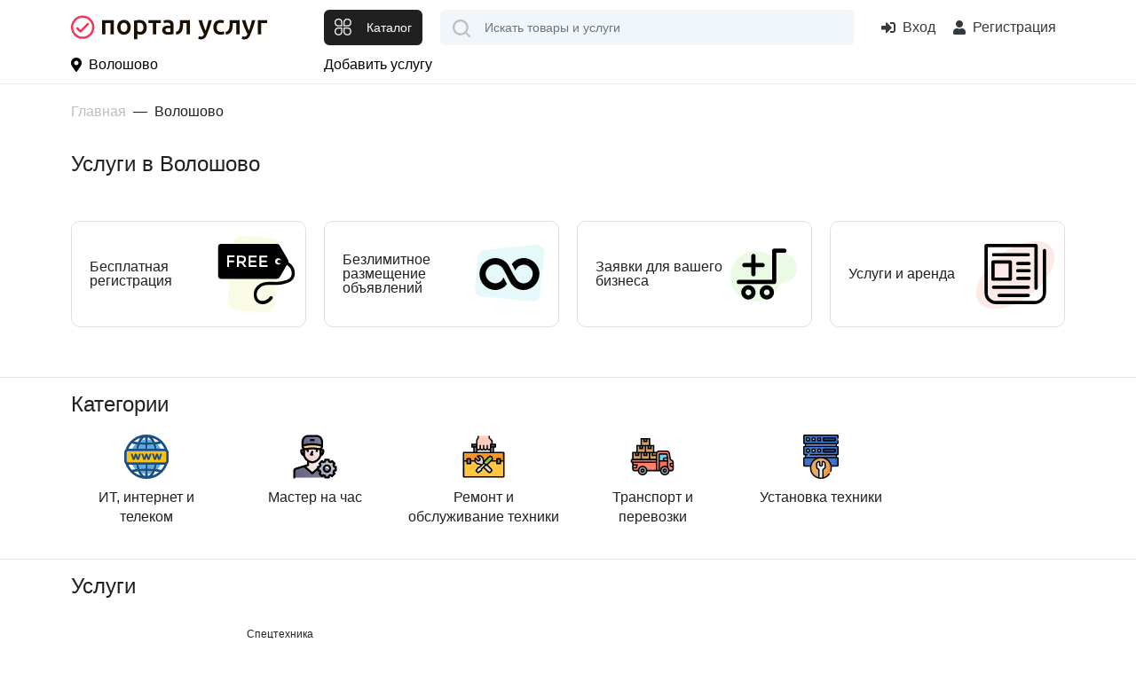

--- FILE ---
content_type: text/html; charset=UTF-8
request_url: https://portaluslug.ru/ru_voloshovo1511
body_size: 11904
content:
<!DOCTYPE html>
<html lang="ru">
<head>
    <title>Услуги в Волошово - доска бесплатных объявлений об услугах - Портал Услуг</title>
    <base href="https://portaluslug.ru/ru_voloshovo1511/"/>
    <meta name="description" content="Услуги в Волошово от частных лиц и компаний на сайте объявлений об услугах Портал Услуг. Как Uslugio com Волошово, Услуджио, Услугио."/>
        <meta http-equiv="Content-Type" content="text/html; charset=utf-8"/>
    <meta http-equiv="Content-Language" content="ru"/>



            <link rel="apple-touch-icon" sizes="57x57" href="//portaluslug.ru/static/images/favicon/apple-icon-57x57.png">
        <link rel="apple-touch-icon" sizes="60x60" href="//portaluslug.ru/static/images/favicon/apple-icon-60x60.png">
        <link rel="apple-touch-icon" sizes="72x72" href="//portaluslug.ru/static/images/favicon/apple-icon-72x72.png">
        <link rel="apple-touch-icon" sizes="76x76" href="//portaluslug.ru/static/images/favicon/apple-icon-76x76.png">
        <link rel="apple-touch-icon" sizes="114x114" href="//portaluslug.ru/static/images/favicon/apple-icon-114x114.png">
        <link rel="apple-touch-icon" sizes="120x120" href="//portaluslug.ru/static/images/favicon/apple-icon-120x120.png">
        <link rel="apple-touch-icon" sizes="144x144" href="//portaluslug.ru/static/images/favicon/apple-icon-144x144.png">
        <link rel="apple-touch-icon" sizes="152x152" href="//portaluslug.ru/static/images/favicon/apple-icon-152x152.png">
        <link rel="apple-touch-icon" sizes="180x180" href="//portaluslug.ru/static/images/favicon/apple-icon-180x180.png">
        <link rel="icon" type="image/png" sizes="192x192"  href="//portaluslug.ru/static/images/favicon/android-icon-192x192.png">
        <link rel="icon" type="image/png" sizes="32x32" href="//portaluslug.ru/static/images/favicon/favicon-32x32.png">
        <link rel="icon" type="image/png" sizes="96x96" href="//portaluslug.ru/static/images/favicon/favicon-96x96.png">
        <link rel="icon" type="image/png" sizes="16x16" href="//portaluslug.ru/static/images/favicon/favicon-16x16.png">
        <link rel="manifest" href="//portaluslug.ru/static/images/favicon/manifest.json">
        <meta name="msapplication-TileColor" content="#ffffff">
        <meta name="msapplication-TileImage" content="//portaluslug.ru/static/images/favicon/ms-icon-144x144.png">
        <meta name="theme-color" content="#ffffff">
        <meta property="og:image" content="//portaluslug.ru/static/images/logo.png" />
    
    <link rel="icon" href="https://portaluslug.ru/favicon.ico" type="image/x-icon" />
    <link rel="shortcut icon" href="https://portaluslug.ru/favicon.ico" type="image/x-icon" />
    <meta property="og:title" content="Услуги в Волошово - доска бесплатных объявлений об услугах - Портал Услуг" />
    <meta property="og:url" content="https://portaluslug.ru/ru_voloshovo1511/ru_voloshovo1511" />
    <meta property="og:type" content="website" />

    <meta http-equiv="X-UA-Compatible" content="IE=edge"/>
    <meta name="viewport" content="width=device-width, initial-scale=1">
    <meta name="format-detection" content="telephone=no">

    <link rel='dns-prefetch' href='//mc.yandex.ru'>
    <link rel='preconnect' href='//mc.yandex.ru'>
    <link rel='dns-prefetch' href='//api-maps.yandex.ru'>
    <link rel='preconnect' href='//api-maps.yandex.ru'>
    <link rel='dns-prefetch' href='https://yandex.ru'>
    <link rel='preconnect' href='https://yandex.ru'>
    <link rel="preload" as="script" href="https://yandex.ru/ads/system/context.js" />
    <link rel="preload" as="script" href="https://mc.yandex.ru/metrika/tag.js" />

    <link rel="preload" href="https://portaluslug.ru/static/lib/fontawesome/5.11.2/webfonts/fa-regular-400.woff2" as="font" crossorigin/>
    <link rel="preload" href="https://portaluslug.ru/static/lib/fontawesome/5.11.2/webfonts/fa-brands-400.woff2" as="font" crossorigin/>
    <link rel="preload" href="https://portaluslug.ru/static/lib/fontawesome/5.11.2/webfonts/fa-solid-900.woff2" as="font" crossorigin/>


    
            <link rel="canonical" href="https://portaluslug.ru/ru_voloshovo1511"/>
                


    

    
<link async type="text/css" media="screen" rel="stylesheet" href="//portaluslug.ru/assets/cache/css_js/lib/9bda7852fd42bdf24446392987f24673.css?9956867366"/><link async type="text/css" media="screen" rel="stylesheet" href="//portaluslug.ru/assets/cache/css_js/client/74ca722dd465d04ee1c359af408f01cb.css?1672149837"/>                <!-- Yandex.RTB -->
        <script>window.yaContextCb=window.yaContextCb||[]</script>
        <script src="https://yandex.ru/ads/system/context.js" async></script>
        <meta name="facebook-domain-verification" content="tkhgtki2xlbcgp7oom30tulftbzdfi" />
        <!-- Global site tag (gtag.js) - Google Analytics -->
        <script async src="https://www.googletagmanager.com/gtag/js?id=G-R8QCJ20G1J"></script>
        <script>
            window.dataLayer = window.dataLayer || [];
            function gtag(){dataLayer.push(arguments);}
            gtag('js', new Date());

            gtag('config', 'G-R8QCJ20G1J');
        </script>

        <!-- Yandex.Metrika counter --> <script type="text/javascript" > (function(m,e,t,r,i,k,a){m[i]=m[i]||function(){(m[i].a=m[i].a||[]).push(arguments)}; m[i].l=1*new Date();k=e.createElement(t),a=e.getElementsByTagName(t)[0],k.async=1,k.src=r,a.parentNode.insertBefore(k,a)}) (window, document, "script", "https://mc.yandex.ru/metrika/tag.js", "ym"); ym(85580503, "init", { clickmap:true, trackLinks:true, accurateTrackBounce:true, webvisor:true }); </script> <noscript><div><img src="https://mc.yandex.ru/watch/85580503" style="position:absolute; left:-9999px;" alt="" /></div></noscript> <!-- /Yandex.Metrika counter -->


    
</head>

<body id="layout-pu">

<div id="my-page">
    <header class="layout--header">
                <div class="layout--header__mobile d-lg-none">
            <div class="container">
                <div class="row align-items-center">
                    <div class="col-auto mr-auto" >
                        <button class="btn btn-default" type="button" id="layout-menu-bar-button">
                            <svg xmlns="http://www.w3.org/2000/svg" width="22.5" height="18.5" fill="currentColor" aria-hidden="true" role="presentation" focusable="false">
                                <use xlink:href="//portaluslug.ru/static/images/3/sprite.svg#icon-menu-black"></use>
                            </svg>
                        </button>
                    </div>

                    <div class="col-auto">
                                                    <a href="/" class="layout--header__mobile-logo">
                                <img src="//portaluslug.ru/static/images/logo_pu_h.svg" alt="Портал Услуг - все услуги страны на одном сайте"/>
                            </a>

                                            </div>
                    <div class="col-auto ml-auto layout_cart_header">
                                                    <a class="btn btn-outline-default btn-round " href="/login">
                                <svg xmlns="http://www.w3.org/2000/svg" viewBox="0 0 24 24" width="30" height="30"  fill="currentColor" aria-hidden="true" role="presentation" focusable="false">
                                    <use xlink:href="//portaluslug.ru/static/images/3/sprite.svg#icon-login"></use>
                                </svg>
                                <span class="sr-only">Вход</span>
                            </a>
                                            </div>
                </div>
            </div>
        </div>
                <div class="layout--header__bottom">
            <div class="container">
                <div class="row align-items-center">
                    <div class="col-3 mr-auto d-none d-lg-block align-middle">
                                                    <a href="/" class="layout--header__logo align-middle">
                                <img src="//portaluslug.ru/static/images/logo_pu_h.svg" alt="Портал Услуг - все услуги страны на одном сайте" class=""/>
                            </a>
                                            </div>
                    <div class="col-auto d-none d-lg-block">
                        <button class="layout--catalog-toggle btn btn-dark d-none d-lg-inline-flex" type="button">
                            <svg xmlns="http://www.w3.org/2000/svg" width="20" height="20" viewBox="0 0 24 24" fill="currentColor" aria-hidden="true" role="presentation" focusable="false">
                                <use xlink:href="//portaluslug.ru/static/images/3/sprite.svg#icon-catalog"></use>
                            </svg>
                            <span class="d-none d-xl-block ml-3">Каталог</span>
                        </button>
                    </div>
                    <div class="col-auto d-lg-none ">
                        <button class="mmenu-toggle btn btn-dark border-white d-lg-none" type="button">
                            <svg xmlns="http://www.w3.org/2000/svg" width="23" height="23" fill="currentColor" aria-hidden="true" role="presentation" focusable="false">
                                <use xlink:href="//portaluslug.ru/static/images/3/sprite.svg#icon-catalog"></use>
                            </svg>
                        </button>
                    </div>
                    <div class="col" itemscope itemtype="https://schema.org/WebSite">
                        <meta itemprop="url" content="https://portaluslug.ru/"/>
                                                <form class="layout--header__search"  action="/search/" method="get"   itemprop="potentialAction" itemscope itemtype="https://schema.org/SearchAction">

                            <input type="text" class="layout--header__search-field form-control" placeholder="Искать товары и услуги" aria-label="Поиск" required="" value="" name="q" autocomplete="off" itemprop="query-input">
                            <meta itemprop="target" content="https://portaluslug.ru/search/?q={q}"/>
                            <button class="layout--header__search-submit">
                                <img src="//portaluslug.ru/static/images/3/icon-search.svg" alt="Поиск" height="20" width="20">
                            </button>
                        </form>
                    </div>
                    <div class="col-auto ml-auto d-none d-lg-block">
                                                    <div class="layout--header__contacts">
                                <span remote="https://portaluslug.ru/login" class="layout--header-link ml-auto text-dark" data-toggle="ajax-modal">
                                            <i class="fas fa-sign-in-alt mr-2"></i>Вход
                                </span>
                                <span src="https://portaluslug.ru/registration" class="layout--header-link fake_url text-dark" data-toggle="ajax-modal">
                                                <i class="fas fa-user mr-2"></i> Регистрация
                                    </span>
                                </span>
                            </div>
                                            </div>
                </div>
            </div>
            <nav class="layout--catalog">
                <ul>
                                                                                                                                            <li>
                            <a href="https://portaluslug.ru/ru_voloshovo1511/it-internet-telekom">
                                                                    <span class="layout--catalog__link-icon">
                                        <img src="//portaluslug.ru/static/images/categories/internet.svg" alt="">
                                    </span>
                                                                ИТ, интернет и  телеком                            </a>
                                                            <ul data-title='ИТ, интернет и  телеком'>
                                    <li class="d-none d-lg-flex">
                                                                                    <span class="layout--catalog__title-icon">
                                                <img src="//portaluslug.ru/static/images/categories/internet.svg" alt="">
                                            </span>
                                                                                ИТ, интернет и  телеком                                    </li>
                                                                                                                                                            <li>
                                            <a href="https://portaluslug.ru/ru_voloshovo1511/it-internet-telekom/master-na-vse-sluchai" title="Перейти к просмотру цен категории Мастер на все случаи" >Мастер на все случаи</a>                                                                                    </li>
                                                                                                                                                            <li>
                                            <a href="https://portaluslug.ru/ru_voloshovo1511/it-internet-telekom/ustanovka-i-nastroyka-po" title="Перейти к просмотру цен категории Установка и настройка ПО" >Установка и настройка ПО</a>                                                                                    </li>
                                                                    </ul>
                                                    </li>
                                                                                                                    <li>
                            <a href="https://portaluslug.ru/ru_voloshovo1511/master-na-chas">
                                                                    <span class="layout--catalog__link-icon">
                                        <img src="//portaluslug.ru/static/images/categories/technical-support.svg" alt="">
                                    </span>
                                                                Мастер на час                            </a>
                                                    </li>
                                                                                                                                                                                                                                                                    <li>
                            <a href="https://portaluslug.ru/ru_voloshovo1511/remont-i-obsluzhivanie-tekhniki">
                                                                    <span class="layout--catalog__link-icon">
                                        <img src="//portaluslug.ru/static/images/categories/tool-box.svg" alt="">
                                    </span>
                                                                Ремонт и обслуживание техники                            </a>
                                                            <ul data-title='Ремонт и обслуживание техники'>
                                    <li class="d-none d-lg-flex">
                                                                                    <span class="layout--catalog__title-icon">
                                                <img src="//portaluslug.ru/static/images/categories/tool-box.svg" alt="">
                                            </span>
                                                                                Ремонт и обслуживание техники                                    </li>
                                                                                                                                                                                                    <li>
                                            <a href="https://portaluslug.ru/ru_voloshovo1511/remont-i-obsluzhivanie-tekhniki/krupnaya-bitovaya-tekhnika" title="Перейти к просмотру цен категории Крупная бытовая техника" >Крупная бытовая техника</a>                                                                                    </li>
                                                                                                                                                                                                                                    </ul>
                                                    </li>
                                                                                            <li>
                            <a href="https://portaluslug.ru/ru_voloshovo1511/transport-perevozki">
                                                                    <span class="layout--catalog__link-icon">
                                        <img src="//portaluslug.ru/static/images/categories/transport.svg" alt="">
                                    </span>
                                                                Транспорт и  перевозки                            </a>
                                                            <ul data-title='Транспорт и  перевозки'>
                                    <li class="d-none d-lg-flex">
                                                                                    <span class="layout--catalog__title-icon">
                                                <img src="//portaluslug.ru/static/images/categories/transport.svg" alt="">
                                            </span>
                                                                                Транспорт и  перевозки                                    </li>
                                                                                                                                                                                                                                                                                                                            <li>
                                            <a href="https://portaluslug.ru/ru_voloshovo1511/transport-perevozki/spectekhnika" title="Перейти к просмотру цен категории Спецтехника" >Спецтехника</a>                                                                                    </li>
                                                                    </ul>
                                                    </li>
                                                                                            <li>
                            <a href="https://portaluslug.ru/ru_voloshovo1511/ustanovka-tekhniki">
                                                                    <span class="layout--catalog__link-icon">
                                        <img src="//portaluslug.ru/static/images/categories/ust-teh.svg" alt="">
                                    </span>
                                                                Установка техники                            </a>
                                                    </li>
                                                                                                                <li>&nbsp;</li>
                    <li>&nbsp;</li>
                </ul>
            </nav>
        </div>
        <div class="layout--header__top d-none d-lg-block">
            <div class="container">
                <div class="row align-items-center">
                    <div class="col-3 col-xl-3">
                        <span class="layout--header-link pl-0" data-toggle="ajax-modal" remote="/request/get_cities">
                            <i class="fas fa-map-marker-alt mr-2"></i>Волошово                        </span>
                    </div>
                    <div class="col-auto">
                        <div class="d-flex">
                                                            <a class="layout--header-link pl-0" href="/catalog/new">Добавить услугу</a>
                                                                                </div>
                    </div>
                </div>
            </div>
        </div>
    </header>

                        <div class="container">
                    <div class="custom-modal" id="collapsebc">
    <nav aria-label="breadcrumb" id="main-path" class="main-path">

            <ol class="breadcrumb" itemscope="" itemtype="http://schema.org/BreadcrumbList">
                                                                                <li class="breadcrumb-item" itemprop="itemListElement" itemscope="" itemtype="http://schema.org/ListItem">
                            <meta itemprop="position" content="1" />
                            <a itemprop="item" href="https://portaluslug.ru/"><span itemprop="name">Главная</span></a>
                        </li>
                                                                                                                        <li class="breadcrumb-item active" aria-current="page">
                            Волошово                        </li>
                                                                    </ol>

    </nav>
</div>
            <div id="main-path-current">
            <span data-toggle="modal" data-target="#collapsebc">Главная</span>
        </div>
                </div>
                <div class="container mt-4">
    <h1 class="frontpage--section-title">Услуги в Волошово</h1>
    </div>

    <div class="frontpage--section-features">
        <div class="container">
            <div class="row">
                <div class="col-md-3 col-6 mb-20">
                    <div class="frontpage--feature free">
                        Бесплатная регистрация
                    </div>
                </div>
                <div class="col-md-3 col-6 mb-20">
                    <div class="frontpage--feature infinite">
                        Безлимитное размещение объявлений
                    </div>
                </div>
                <div class="col-md-3 col-6 mb-20">
                    <div class="frontpage--feature orders">
                        Заявки для вашего бизнеса
                    </div>
                </div>
                <div class="col-md-3 col-6 mb-20">
                    <div class="frontpage--feature paper">
                        Услуги и аренда
                    </div>
                </div>

            </div>
        </div>
    </div>


<hr class="border-top">
<div class="container">
    <h2 class="frontpage--section-title">Категории</h2>
    <section class="frontpage--section-categories">
        <div class="row">
                                                                                                                                <div class="col-6 col-lg-2 mb-20">
                        <a href="https://portaluslug.ru/ru_voloshovo1511/it-internet-telekom" class="catalog--category">
                            <div class="catalog--category__img">
                                                                    <img src="//portaluslug.ru/static/images/categories/internet.svg" alt="фото ИТ, интернет и  телеком"/>
                                                            </div>
                            <div class="catalog--category__title text-center">ИТ, интернет и  телеком</div>
                        </a>
                    </div>
                                                                                                <div class="col-6 col-lg-2 mb-20">
                        <a href="https://portaluslug.ru/ru_voloshovo1511/master-na-chas" class="catalog--category">
                            <div class="catalog--category__img">
                                                                    <img src="//portaluslug.ru/static/images/categories/technical-support.svg" alt="фото Мастер на час"/>
                                                            </div>
                            <div class="catalog--category__title text-center">Мастер на час</div>
                        </a>
                    </div>
                                                                                                                                                                                                                        <div class="col-6 col-lg-2 mb-20">
                        <a href="https://portaluslug.ru/ru_voloshovo1511/remont-i-obsluzhivanie-tekhniki" class="catalog--category">
                            <div class="catalog--category__img">
                                                                    <img src="//portaluslug.ru/static/images/categories/tool-box.svg" alt="фото Ремонт и обслуживание техники"/>
                                                            </div>
                            <div class="catalog--category__title text-center">Ремонт и обслуживание техники</div>
                        </a>
                    </div>
                                                                            <div class="col-6 col-lg-2 mb-20">
                        <a href="https://portaluslug.ru/ru_voloshovo1511/transport-perevozki" class="catalog--category">
                            <div class="catalog--category__img">
                                                                    <img src="//portaluslug.ru/static/images/categories/transport.svg" alt="фото Транспорт и  перевозки"/>
                                                            </div>
                            <div class="catalog--category__title text-center">Транспорт и  перевозки</div>
                        </a>
                    </div>
                                                                            <div class="col-6 col-lg-2 mb-20">
                        <a href="https://portaluslug.ru/ru_voloshovo1511/ustanovka-tekhniki" class="catalog--category">
                            <div class="catalog--category__img">
                                                                    <img src="//portaluslug.ru/static/images/categories/ust-teh.svg" alt="фото Установка техники"/>
                                                            </div>
                            <div class="catalog--category__title text-center">Установка техники</div>
                        </a>
                    </div>
                                                                                                </div>

    </section>
</div>
    <hr class="border-top">
    <div class="container">
        <h2 class="frontpage--section-title">Услуги</h2>
                    
                <div class="items-list items-list--list">

                        
                                                    <div class="card"  data-prod-id="1170486" id="697a428b99cc9_1170486" >
                                        <div class="card-body">
                        <div class="row">
                            <div class="col-md-2">
                                <div class="badges">
                                                                                                                                            </div>
                                <div class="image d-flex align-items-center">
                                                                        <span class="h_u h_g" data-src="https://portaluslug.ru/ru_voloshovo1511/product/arenda-yamobura-burovoy-ustanovki-g-pushkin-1170486.html" target="_blank">
                                                                                    <img class="img-responsive" src="https://st.fedretail.ru/gArSa6rLukrcBt3-oh729-LTBHk0e983R-ySwcmO3RQ/resize:fill:150:150/format:webp/quality:90/ar:1/bG9jYWw6Ly8vcHUvcHJvZHVjdC9vcmlnaW4vMTE3LzExNzA0ODYvYXJlbmRhLXlhbW9idXJhLWJ1cm92b3ktdXN0YW5vdmtpLWctcHVzaGtpbl82MzM0MzU3NmQzNTllLmpwZw.webp" alt="Аренда ямобура, буровой установки г. Пушкин" title="Аренда ямобура, буровой установки г. Пушкин" />
                                                                                                                            <ul class="list-inline media-info">
                                                <li class="list-inline-item">1 <i class="far fa-image"></i></li>                                                                                            </ul>
                                                                            </span>
                                </div>

                                <div>
                                        <ul class="list-inline">
                                                <li class="list-inline-item" data-toggle="tooltip" data-placement="top" title="Выделить объявление цветом. Делает объявление более заметным">
                                                    <button rel="nofollow" remote="/premium/request/product/mark/1170486" class="btn btn-sm btn-danger" data-toggle="ajax_modal"><i class="fas fa-star"></i></button>
                                                </li>
                                                <li class="list-inline-item" data-toggle="tooltip" data-placement="top" title="Поднять объявление в поиске и категории. Увеличивает просмотры и продажи">
                                                    <button rel="nofollow" remote="/premium/request/product/up/1170486" class="btn btn-sm btn-danger" data-toggle="ajax_modal"><i class="fas fa-level-up-alt"></i></button>
                                                </li>
                                                                                    </ul>
                                    </div>

                            </div>
                            <div class="col-md-10">
                                <div class="category">
                                    Спецтехника                                </div>
                                                                <span class="h_u h_g title" data-src="https://portaluslug.ru/ru_voloshovo1511/product/arenda-yamobura-burovoy-ustanovki-g-pushkin-1170486.html" target="_blank">
                                        
                                        Аренда ямобура, буровой установки г. Пушкин
                                                                        </span>
                                                                <ul class="list-inline mt-1 mb-0">
                                    <li class="list-inline-item">
                                                                                                                                                                        Цена: <span class="b">
                                                                                                                <span class="price_value">14 000</span>&nbsp;&#8381;/всего                                                    </span>
                                                                            </li>
                                    <li class="list-inline-item" >

                                                                                                                                                            </li>
                                    <li class="list-inline-item">
                                        <span class="card-date">26 сен 2022</span>
                                    </li>
                                </ul>
                                                                <small  class="comment">Пpедлaгаем услуги аренды японских ямoбурoв. Диаметр буpения от 180 до 700 мм. Пpедocтaвляeтcя вместе с водитeлем - опepатopaм. Ямобуp пoдoйдет для буpeния отверcтий пoд уcтaнoвку cтолбов, свaй, oпoр ЛЭП,...</small>
                                                                    <table class="table table-condensed table-sm small mt-2">
                                                                                
                                            <tr>
                                                <td>Аренда ямобура, буровой установки г. Пушкин</td>
                                                <td><span class="price_value">14 000</span>&nbsp;&#8381; / всего</td>
                                            </tr>
                                                                                    
                                    </table>
                                                                <div class="footer mt-2">
                                    <ul class="list-inline">
                                                                                    <li class="list-inline-item">
                                                <span class="layout-pseudo_link text-center" data-toggle="ajax_modal" data-get-state="1" data-src="https://portaluslug.ru/user/358673"><i class="fas fa-user mr-2"></i>Аренда Спецтехники</span>
                                            </li>
                                                                                <li class="list-inline-item align-middle">
                                            <div class="location d-flex align-items-center">
                                                <i class="fas fa-map-marker-alt mr-2"></i>
                                                Волошово                                            </div>
                                        </li>
                                                                                    <li class="list-inline-item tel">
                                                <i class="fas fa-phone-alt mr-2"></i><span class="layout-pseudo_link" data-src="/request/get_contacts/358673?hash=9109e67fbc6554af7a084db1f6549dca" data-toggle="ajax_modal">+7999*****00</span>
                                            </li>
                                                                                    <li class="list-inline-item items-list--callback">
                                                <button class="btn btn-outline-primary btn-sm" remote="/request/callback/product/1170486" data-toggle="ajax-modal">
                                                    <i class="fas fa-phone mr-2"></i>Заявка
                                                </button>
                                            </li>
                                        
                                    </ul>
                                </div>

                            </div>
                        </div>

                    </div>
                </div>

            
                                                    <div class="card  "  data-prod-id="767276" id="697a428b99d6a_767276" >
                                        <div class="card-body">
                        <div class="row">
                            <div class="col-md-2">
                                <div class="badges">
                                                                                                                                            </div>
                                <div class="image d-flex align-items-center">
                                                                        <span class="h_u h_g" data-src="https://portaluslug.ru/ru_voloshovo1511/product/remont-stiralnikh-i-posudomoechnikh-mashin-767276.html" target="_blank">
                                                                                    <img class="img-responsive" src="https://st.fedretail.ru/U1q5WS6r4q5GYaLo5hE0cDi8K-jO_rZM4JbNE-R_D1M/resize:fill:150:150/format:webp/quality:90/ar:1/bG9jYWw6Ly8vcHUvcHJvZHVjdC9vcmlnaW4vNzcvNzY3Mjc2L3JlbW9udC1zdGlyYWxuaWtoLWktcG9zdWRvbW9lY2huaWtoLW1hc2hpbl82MTRjNjdkYmIwZGQwLmpwZw.webp" alt="Ремонт стиральных и посудомоечных машин" title="Ремонт стиральных и посудомоечных машин" />
                                                                                                                            <ul class="list-inline media-info">
                                                <li class="list-inline-item">1 <i class="far fa-image"></i></li>                                                                                            </ul>
                                                                            </span>
                                </div>

                                <div>
                                        <ul class="list-inline">
                                                <li class="list-inline-item" data-toggle="tooltip" data-placement="top" title="Выделить объявление цветом. Делает объявление более заметным">
                                                    <button rel="nofollow" remote="/premium/request/product/mark/767276" class="btn btn-sm btn-danger" data-toggle="ajax_modal"><i class="fas fa-star"></i></button>
                                                </li>
                                                <li class="list-inline-item" data-toggle="tooltip" data-placement="top" title="Поднять объявление в поиске и категории. Увеличивает просмотры и продажи">
                                                    <button rel="nofollow" remote="/premium/request/product/up/767276" class="btn btn-sm btn-danger" data-toggle="ajax_modal"><i class="fas fa-level-up-alt"></i></button>
                                                </li>
                                                                                    </ul>
                                    </div>

                            </div>
                            <div class="col-md-10">
                                <div class="category">
                                    Крупная бытовая техника                                </div>
                                                                <span class="h_u h_g title" data-src="https://portaluslug.ru/ru_voloshovo1511/product/remont-stiralnikh-i-posudomoechnikh-mashin-767276.html" target="_blank">
                                        
                                        Ремонт стиральных и посудомоечных машин
                                                                        </span>
                                                                <ul class="list-inline mt-1 mb-0">
                                    <li class="list-inline-item">
                                                                                                                            <span>Цену уточняйте</span>
                                                                                                                        </li>
                                    <li class="list-inline-item" >

                                                                                                                                                            </li>
                                    <li class="list-inline-item">
                                        <span class="card-date">22 сен 2021</span>
                                    </li>
                                </ul>
                                                                <small  class="comment">Ремонт стиральных и посудомоечных машин. Занимаюсь ремонтом бытовой техники, в том числе стиральных/посудомоечных машин уже более шести лет. Поэтому оказываю все виды услуг - замена аквастопа, насоса,...</small>
                                                                <div class="footer mt-2">
                                    <ul class="list-inline">
                                                                                    <li class="list-inline-item">
                                                <span class="layout-pseudo_link text-center" data-toggle="ajax_modal" data-get-state="1" data-src="https://portaluslug.ru/user/57822"><i class="fas fa-user mr-2"></i>Владислав</span>
                                            </li>
                                                                                <li class="list-inline-item align-middle">
                                            <div class="location d-flex align-items-center">
                                                <i class="fas fa-map-marker-alt mr-2"></i>
                                                Волошово                                            </div>
                                        </li>
                                                                                    <li class="list-inline-item tel">
                                                <i class="fas fa-phone-alt mr-2"></i><span class="layout-pseudo_link" data-src="/request/get_contacts/57822?hash=9109e67fbc6554af7a084db1f6549dca" data-toggle="ajax_modal">+7950*****36</span>
                                            </li>
                                                                                    <li class="list-inline-item items-list--callback">
                                                <button class="btn btn-outline-primary btn-sm" remote="/request/callback/product/767276" data-toggle="ajax-modal">
                                                    <i class="fas fa-phone mr-2"></i>Заявка
                                                </button>
                                            </li>
                                        
                                    </ul>
                                </div>

                            </div>
                        </div>

                    </div>
                </div>

            
                                                    <div class="card"  data-prod-id="767228" id="697a428b99db5_767228" >
                                        <div class="card-body">
                        <div class="row">
                            <div class="col-md-2">
                                <div class="badges">
                                                                                                                                            </div>
                                <div class="image d-flex align-items-center">
                                                                        <span class="h_u h_g" data-src="https://portaluslug.ru/ru_voloshovo1511/product/remont-stiralnikh-i-posudomoechnikh-mashin-767228.html" target="_blank">
                                                                                    <img class="img-responsive" src="https://st.fedretail.ru/-K_-TcCYIwC0B-vpJhsqFHJUJS8AE5R8EzmHsA1DbzE/resize:fill:150:150/format:webp/quality:90/ar:1/bG9jYWw6Ly8vcHUvcHJvZHVjdC9vcmlnaW4vNzcvNzY3MjI4L3JlbW9udC1zdGlyYWxuaWtoLWktcG9zdWRvbW9lY2huaWtoLW1hc2hpbl82MTRjNjdiMmEyNmRmLnBuZw.webp" alt="Ремонт стиральных и посудомоечных машин" title="Ремонт стиральных и посудомоечных машин" />
                                                                                                                            <ul class="list-inline media-info">
                                                <li class="list-inline-item">1 <i class="far fa-image"></i></li>                                                                                            </ul>
                                                                            </span>
                                </div>

                                <div>
                                        <ul class="list-inline">
                                                <li class="list-inline-item" data-toggle="tooltip" data-placement="top" title="Выделить объявление цветом. Делает объявление более заметным">
                                                    <button rel="nofollow" remote="/premium/request/product/mark/767228" class="btn btn-sm btn-danger" data-toggle="ajax_modal"><i class="fas fa-star"></i></button>
                                                </li>
                                                <li class="list-inline-item" data-toggle="tooltip" data-placement="top" title="Поднять объявление в поиске и категории. Увеличивает просмотры и продажи">
                                                    <button rel="nofollow" remote="/premium/request/product/up/767228" class="btn btn-sm btn-danger" data-toggle="ajax_modal"><i class="fas fa-level-up-alt"></i></button>
                                                </li>
                                                                                    </ul>
                                    </div>

                            </div>
                            <div class="col-md-10">
                                <div class="category">
                                    Установка техники                                </div>
                                                                <span class="h_u h_g title" data-src="https://portaluslug.ru/ru_voloshovo1511/product/remont-stiralnikh-i-posudomoechnikh-mashin-767228.html" target="_blank">
                                        
                                        Ремонт стиральных и посудомоечных машин
                                                                        </span>
                                                                <ul class="list-inline mt-1 mb-0">
                                    <li class="list-inline-item">
                                                                                                                            <span>Цену уточняйте</span>
                                                                                                                        </li>
                                    <li class="list-inline-item" >

                                                                                                                                                            </li>
                                    <li class="list-inline-item">
                                        <span class="card-date">22 сен 2021</span>
                                    </li>
                                </ul>
                                                                <small  class="comment">Ремонт стиральных/посудомоечных машин. Занимаюсь ремонтом крупной бытовой техники, в т.ч. стиральных и посудомоечных машин уже более 7 лет. Поэтому оказываю все виды услуг - замена аквастопа, насоса, электро-двигателя,...</small>
                                                                <div class="footer mt-2">
                                    <ul class="list-inline">
                                                                                    <li class="list-inline-item">
                                                <span class="layout-pseudo_link text-center" data-toggle="ajax_modal" data-get-state="1" data-src="https://portaluslug.ru/user/57822"><i class="fas fa-user mr-2"></i>Владислав</span>
                                            </li>
                                                                                <li class="list-inline-item align-middle">
                                            <div class="location d-flex align-items-center">
                                                <i class="fas fa-map-marker-alt mr-2"></i>
                                                Волошово                                            </div>
                                        </li>
                                                                                    <li class="list-inline-item tel">
                                                <i class="fas fa-phone-alt mr-2"></i><span class="layout-pseudo_link" data-src="/request/get_contacts/57822?hash=9109e67fbc6554af7a084db1f6549dca" data-toggle="ajax_modal">+7950*****36</span>
                                            </li>
                                                                                    <li class="list-inline-item items-list--callback">
                                                <button class="btn btn-outline-primary btn-sm" remote="/request/callback/product/767228" data-toggle="ajax-modal">
                                                    <i class="fas fa-phone mr-2"></i>Заявка
                                                </button>
                                            </li>
                                        
                                    </ul>
                                </div>

                            </div>
                        </div>

                    </div>
                </div>

            
                                                    <div class="card  "  data-prod-id="767153" id="697a428b99dfa_767153" >
                                        <div class="card-body">
                        <div class="row">
                            <div class="col-md-2">
                                <div class="badges">
                                                                                                                                            </div>
                                <div class="image d-flex align-items-center">
                                                                        <span class="h_u h_g" data-src="https://portaluslug.ru/ru_voloshovo1511/product/remont-stiralnikh-i-posudomoechnikh-mashin-767153.html" target="_blank">
                                                                                    <img class="img-responsive" src="https://st.fedretail.ru/yvtBi9Lk7Mv-sqUn0kq3Sd2ZFW2gk-NdMS8sLDIaZqs/resize:fill:150:150/format:webp/quality:90/ar:1/bG9jYWw6Ly8vcHUvcHJvZHVjdC9vcmlnaW4vNzcvNzY3MTUzL3JlbW9udC1zdGlyYWxuaWtoLWktcG9zdWRvbW9lY2huaWtoLW1hc2hpbl82MTRjNjc3ODRiZDA2LmpwZw.webp" alt="Ремонт стиральных и посудомоечных машин" title="Ремонт стиральных и посудомоечных машин" />
                                                                                                                            <ul class="list-inline media-info">
                                                <li class="list-inline-item">1 <i class="far fa-image"></i></li>                                                                                            </ul>
                                                                            </span>
                                </div>

                                <div>
                                        <ul class="list-inline">
                                                <li class="list-inline-item" data-toggle="tooltip" data-placement="top" title="Выделить объявление цветом. Делает объявление более заметным">
                                                    <button rel="nofollow" remote="/premium/request/product/mark/767153" class="btn btn-sm btn-danger" data-toggle="ajax_modal"><i class="fas fa-star"></i></button>
                                                </li>
                                                <li class="list-inline-item" data-toggle="tooltip" data-placement="top" title="Поднять объявление в поиске и категории. Увеличивает просмотры и продажи">
                                                    <button rel="nofollow" remote="/premium/request/product/up/767153" class="btn btn-sm btn-danger" data-toggle="ajax_modal"><i class="fas fa-level-up-alt"></i></button>
                                                </li>
                                                                                    </ul>
                                    </div>

                            </div>
                            <div class="col-md-10">
                                <div class="category">
                                    Мастер на час                                </div>
                                                                <span class="h_u h_g title" data-src="https://portaluslug.ru/ru_voloshovo1511/product/remont-stiralnikh-i-posudomoechnikh-mashin-767153.html" target="_blank">
                                        
                                        Ремонт стиральных и посудомоечных машин
                                                                        </span>
                                                                <ul class="list-inline mt-1 mb-0">
                                    <li class="list-inline-item">
                                                                                                                            <span>Цену уточняйте</span>
                                                                                                                        </li>
                                    <li class="list-inline-item" >

                                                                                                                                                            </li>
                                    <li class="list-inline-item">
                                        <span class="card-date">22 сен 2021</span>
                                    </li>
                                </ul>
                                                                <small  class="comment">Недорогой ремонт посудомоечных и стиральных машин. Занимаюсь ремонтом бытовой техники, в том числе посудомоечных и стиральных машин уже более 5 лет. Поэтому оказываю все виды услуг - замена аквастопа,...</small>
                                                                <div class="footer mt-2">
                                    <ul class="list-inline">
                                                                                    <li class="list-inline-item">
                                                <span class="layout-pseudo_link text-center" data-toggle="ajax_modal" data-get-state="1" data-src="https://portaluslug.ru/user/57822"><i class="fas fa-user mr-2"></i>Владислав</span>
                                            </li>
                                                                                <li class="list-inline-item align-middle">
                                            <div class="location d-flex align-items-center">
                                                <i class="fas fa-map-marker-alt mr-2"></i>
                                                Волошово                                            </div>
                                        </li>
                                                                                    <li class="list-inline-item tel">
                                                <i class="fas fa-phone-alt mr-2"></i><span class="layout-pseudo_link" data-src="/request/get_contacts/57822?hash=9109e67fbc6554af7a084db1f6549dca" data-toggle="ajax_modal">+7950*****36</span>
                                            </li>
                                                                                    <li class="list-inline-item items-list--callback">
                                                <button class="btn btn-outline-primary btn-sm" remote="/request/callback/product/767153" data-toggle="ajax-modal">
                                                    <i class="fas fa-phone mr-2"></i>Заявка
                                                </button>
                                            </li>
                                        
                                    </ul>
                                </div>

                            </div>
                        </div>

                    </div>
                </div>

            
                                                    <div class="card"  data-prod-id="752647" id="697a428b99e3b_752647" >
                                        <div class="card-body">
                        <div class="row">
                            <div class="col-md-2">
                                <div class="badges">
                                                                                                                                            </div>
                                <div class="image d-flex align-items-center">
                                                                        <span class="h_u h_g" data-src="https://portaluslug.ru/ru_voloshovo1511/product/chastniy-komputerniy-master-viezzhau-752647.html" target="_blank">
                                                                                    <img class="img-responsive" src="https://st.fedretail.ru/KzTQJD17CATlBRhW_5xBX3XSmR348816DKAQCu2lrzc/resize:fill:150:150/format:webp/quality:90/ar:1/bG9jYWw6Ly8vcHUvcHJvZHVjdC9vcmlnaW4vNzUvNzUyNjQ3L2NoYXN0bml5LWtvbXB1dGVybml5LW1hc3Rlci12aWV6emhhdV82MTRjMzJhM2FiYjVmLmpwZw.webp" alt="Частный компьютерный мастер. Выезжаю" title="Частный компьютерный мастер. Выезжаю" />
                                                                                                                            <ul class="list-inline media-info">
                                                <li class="list-inline-item">1 <i class="far fa-image"></i></li>                                                                                            </ul>
                                                                            </span>
                                </div>

                                <div>
                                        <ul class="list-inline">
                                                <li class="list-inline-item" data-toggle="tooltip" data-placement="top" title="Выделить объявление цветом. Делает объявление более заметным">
                                                    <button rel="nofollow" remote="/premium/request/product/mark/752647" class="btn btn-sm btn-danger" data-toggle="ajax_modal"><i class="fas fa-star"></i></button>
                                                </li>
                                                <li class="list-inline-item" data-toggle="tooltip" data-placement="top" title="Поднять объявление в поиске и категории. Увеличивает просмотры и продажи">
                                                    <button rel="nofollow" remote="/premium/request/product/up/752647" class="btn btn-sm btn-danger" data-toggle="ajax_modal"><i class="fas fa-level-up-alt"></i></button>
                                                </li>
                                                                                    </ul>
                                    </div>

                            </div>
                            <div class="col-md-10">
                                <div class="category">
                                    Мастер на все случаи                                </div>
                                                                <span class="h_u h_g title" data-src="https://portaluslug.ru/ru_voloshovo1511/product/chastniy-komputerniy-master-viezzhau-752647.html" target="_blank">
                                        
                                        Частный компьютерный мастер. Выезжаю
                                                                        </span>
                                                                <ul class="list-inline mt-1 mb-0">
                                    <li class="list-inline-item">
                                                                                                                            <span>Цену уточняйте</span>
                                                                                                                        </li>
                                    <li class="list-inline-item" >

                                                                                                                                                            </li>
                                    <li class="list-inline-item">
                                        <span class="card-date">22 сен 2021</span>
                                    </li>
                                </ul>
                                                                <small  class="comment">Компьютерный мастер со стажем более 6 лет. Выполняю все виды работ. Работаю по выезду на дом. Бесплатно консультирую. Устанавливаю и переустанавливаю Windows. Замена термопасты.  Заправка картриджей, установка...</small>
                                                                <div class="footer mt-2">
                                    <ul class="list-inline">
                                                                                    <li class="list-inline-item">
                                                <span class="layout-pseudo_link text-center" data-toggle="ajax_modal" data-get-state="1" data-src="https://portaluslug.ru/user/31095"><i class="fas fa-user mr-2"></i>Виталий</span>
                                            </li>
                                                                                <li class="list-inline-item align-middle">
                                            <div class="location d-flex align-items-center">
                                                <i class="fas fa-map-marker-alt mr-2"></i>
                                                Волошово                                            </div>
                                        </li>
                                                                                    <li class="list-inline-item tel">
                                                <i class="fas fa-phone-alt mr-2"></i><span class="layout-pseudo_link" data-src="/request/get_contacts/31095?hash=9109e67fbc6554af7a084db1f6549dca" data-toggle="ajax_modal">+7950*****17</span>
                                            </li>
                                                                                    <li class="list-inline-item items-list--callback">
                                                <button class="btn btn-outline-primary btn-sm" remote="/request/callback/product/752647" data-toggle="ajax-modal">
                                                    <i class="fas fa-phone mr-2"></i>Заявка
                                                </button>
                                            </li>
                                        
                                    </ul>
                                </div>

                            </div>
                        </div>

                    </div>
                </div>

            
                                                    <div class="card  "  data-prod-id="752565" id="697a428b99e7b_752565" >
                                        <div class="card-body">
                        <div class="row">
                            <div class="col-md-2">
                                <div class="badges">
                                                                                                                                            </div>
                                <div class="image d-flex align-items-center">
                                                                        <span class="h_u h_g" data-src="https://portaluslug.ru/ru_voloshovo1511/product/remont-komputerov-i-noutbukov-na-dom-752565.html" target="_blank">
                                                                                    <img class="img-responsive" src="https://st.fedretail.ru/7KV_7WxHTe2_2NdD8cWxqQNR5YOjx_aL6eNHab_vlnE/resize:fill:150:150/format:webp/quality:90/ar:1/bG9jYWw6Ly8vcHUvcHJvZHVjdC9vcmlnaW4vNzUvNzUyNTY1L3JlbW9udC1rb21wdXRlcm92LWktbm91dGJ1a292LW5hLWRvbV82MTRjMzI1YmExYzkyLmpwZw.webp" alt="Ремонт компьютеров и ноутбуков на дом" title="Ремонт компьютеров и ноутбуков на дом" />
                                                                                                                            <ul class="list-inline media-info">
                                                <li class="list-inline-item">1 <i class="far fa-image"></i></li>                                                                                            </ul>
                                                                            </span>
                                </div>

                                <div>
                                        <ul class="list-inline">
                                                <li class="list-inline-item" data-toggle="tooltip" data-placement="top" title="Выделить объявление цветом. Делает объявление более заметным">
                                                    <button rel="nofollow" remote="/premium/request/product/mark/752565" class="btn btn-sm btn-danger" data-toggle="ajax_modal"><i class="fas fa-star"></i></button>
                                                </li>
                                                <li class="list-inline-item" data-toggle="tooltip" data-placement="top" title="Поднять объявление в поиске и категории. Увеличивает просмотры и продажи">
                                                    <button rel="nofollow" remote="/premium/request/product/up/752565" class="btn btn-sm btn-danger" data-toggle="ajax_modal"><i class="fas fa-level-up-alt"></i></button>
                                                </li>
                                                                                    </ul>
                                    </div>

                            </div>
                            <div class="col-md-10">
                                <div class="category">
                                    Установка и настройка ПО                                </div>
                                                                <span class="h_u h_g title" data-src="https://portaluslug.ru/ru_voloshovo1511/product/remont-komputerov-i-noutbukov-na-dom-752565.html" target="_blank">
                                        
                                        Ремонт компьютеров и ноутбуков на дом
                                                                        </span>
                                                                <ul class="list-inline mt-1 mb-0">
                                    <li class="list-inline-item">
                                                                                                                            <span>Цену уточняйте</span>
                                                                                                                        </li>
                                    <li class="list-inline-item" >

                                                                                                                                                            </li>
                                    <li class="list-inline-item">
                                        <span class="card-date">22 сен 2021</span>
                                    </li>
                                </ul>
                                                                <small  class="comment">Компьютерный мастер со стажем работы более 8 лет. Занимаюсь всем спектром услуг. Выезжаю на дом.  Замена термопасты. Удаление вирусов. Заправка картриджей, установка windows, ремонт и настройка компьютерной...</small>
                                                                <div class="footer mt-2">
                                    <ul class="list-inline">
                                                                                    <li class="list-inline-item">
                                                <span class="layout-pseudo_link text-center" data-toggle="ajax_modal" data-get-state="1" data-src="https://portaluslug.ru/user/31095"><i class="fas fa-user mr-2"></i>Виталий</span>
                                            </li>
                                                                                <li class="list-inline-item align-middle">
                                            <div class="location d-flex align-items-center">
                                                <i class="fas fa-map-marker-alt mr-2"></i>
                                                Волошово                                            </div>
                                        </li>
                                                                                    <li class="list-inline-item tel">
                                                <i class="fas fa-phone-alt mr-2"></i><span class="layout-pseudo_link" data-src="/request/get_contacts/31095?hash=9109e67fbc6554af7a084db1f6549dca" data-toggle="ajax_modal">+7950*****17</span>
                                            </li>
                                                                                    <li class="list-inline-item items-list--callback">
                                                <button class="btn btn-outline-primary btn-sm" remote="/request/callback/product/752565" data-toggle="ajax-modal">
                                                    <i class="fas fa-phone mr-2"></i>Заявка
                                                </button>
                                            </li>
                                        
                                    </ul>
                                </div>

                            </div>
                        </div>

                    </div>
                </div>

            
    </div>

                    </div>
    <hr class="border-top">
        <div class="container">
            <h2 class="h5">Города региона</h2>
                            <ul class="list-unstyled row">
                                                                    <li class="col-md-3 mb-2"><a href="https://portaluslug.ru/ru_agalatovo1499" title="Перейти на сайт города Агалатово">Агалатово</a></li>
                                                                    <li class="col-md-3 mb-2"><a href="https://portaluslug.ru/ru_annino1500" title="Перейти на сайт города Аннино">Аннино</a></li>
                                                                    <li class="col-md-3 mb-2"><a href="https://portaluslug.ru/ru_begunici1501" title="Перейти на сайт города Бегуницы">Бегуницы</a></li>
                                                                    <li class="col-md-3 mb-2"><a href="https://portaluslug.ru/ru_boksitogorsk1502" title="Перейти на сайт города Бокситогорск">Бокситогорск</a></li>
                                                                    <li class="col-md-3 mb-2"><a href="https://portaluslug.ru/ru_bolshaya-izhora1503" title="Перейти на сайт города Большая Ижора">Большая Ижора</a></li>
                                                                    <li class="col-md-3 mb-2"><a href="https://portaluslug.ru/ru_bolshie-kolpani1504" title="Перейти на сайт города Большие Колпаны">Большие Колпаны</a></li>
                                                                    <li class="col-md-3 mb-2"><a href="https://portaluslug.ru/ru_bugri1505" title="Перейти на сайт города Бугры">Бугры</a></li>
                                                                    <li class="col-md-3 mb-2"><a href="https://portaluslug.ru/ru_budogosch1506" title="Перейти на сайт города Будогощь">Будогощь</a></li>
                                                                    <li class="col-md-3 mb-2"><a href="https://portaluslug.ru/ru_vaskelovo1507" title="Перейти на сайт города Васкелово">Васкелово</a></li>
                                                                    <li class="col-md-3 mb-2"><a href="https://portaluslug.ru/ru_villozi1508" title="Перейти на сайт города Виллози">Виллози</a></li>
                                                                    <li class="col-md-3 mb-2"><a href="https://portaluslug.ru/ru_voznesene3731" title="Перейти на сайт города Вознесенье">Вознесенье</a></li>
                                                                    <li class="col-md-3 mb-2"><a href="https://portaluslug.ru/ru_voyskovici1509" title="Перейти на сайт города Войсковицы">Войсковицы</a></li>
                                                                    <li class="col-md-3 mb-2"><a href="https://portaluslug.ru/ru_volosovo" title="Перейти на сайт города Волосово">Волосово</a></li>
                                                                                            <li class="col-md-3 mb-2"><a href="https://portaluslug.ru/ru_volkhov" title="Перейти на сайт города Волхов">Волхов</a></li>
                                                                    <li class="col-md-3 mb-2"><a href="https://portaluslug.ru/ru_vsevolozhsk" title="Перейти на сайт города Всеволожск">Всеволожск</a></li>
                                                                    <li class="col-md-3 mb-2"><a href="https://portaluslug.ru/ru_viborg" title="Перейти на сайт города Выборг">Выборг</a></li>
                                                                    <li class="col-md-3 mb-2"><a href="https://portaluslug.ru/ru_virica" title="Перейти на сайт города Вырица">Вырица</a></li>
                                                                    <li class="col-md-3 mb-2"><a href="https://portaluslug.ru/ru_visock1515" title="Перейти на сайт города Высоцк">Высоцк</a></li>
                                                                    <li class="col-md-3 mb-2"><a href="https://portaluslug.ru/ru_gavrilovo1516" title="Перейти на сайт города Гаврилово">Гаврилово</a></li>
                                                                    <li class="col-md-3 mb-2"><a href="https://portaluslug.ru/ru_garbolovo1517" title="Перейти на сайт города Гарболово">Гарболово</a></li>
                                                                    <li class="col-md-3 mb-2"><a href="https://portaluslug.ru/ru_gatchina" title="Перейти на сайт города Гатчина">Гатчина</a></li>
                                                                    <li class="col-md-3 mb-2"><a href="https://portaluslug.ru/ru_glebichevo1518" title="Перейти на сайт города Глебычево">Глебычево</a></li>
                                                                    <li class="col-md-3 mb-2"><a href="https://portaluslug.ru/ru_gorbunki1519" title="Перейти на сайт города Горбунки">Горбунки</a></li>
                                                                    <li class="col-md-3 mb-2"><a href="https://portaluslug.ru/ru_gostilici1520" title="Перейти на сайт города Гостилицы">Гостилицы</a></li>
                                                                    <li class="col-md-3 mb-2"><a href="https://portaluslug.ru/ru_druzhnaya-gorka1521" title="Перейти на сайт города Дружная Горка">Дружная Горка</a></li>
                                                                    <li class="col-md-3 mb-2"><a href="https://portaluslug.ru/ru_elizavetino1523" title="Перейти на сайт города Елизаветино">Елизаветино</a></li>
                                                                    <li class="col-md-3 mb-2"><a href="https://portaluslug.ru/ru_efimovskiy1524" title="Перейти на сайт города Ефимовский">Ефимовский</a></li>
                                                                    <li class="col-md-3 mb-2"><a href="https://portaluslug.ru/ru_kamennogorsk1527" title="Перейти на сайт города Каменногорск">Каменногорск</a></li>
                                                                    <li class="col-md-3 mb-2"><a href="https://portaluslug.ru/ru_kikerino3729" title="Перейти на сайт города Кикерино">Кикерино</a></li>
                                                                    <li class="col-md-3 mb-2"><a href="https://portaluslug.ru/ru_kingisepp" title="Перейти на сайт города Кингисепп">Кингисепп</a></li>
                                                                    <li class="col-md-3 mb-2"><a href="https://portaluslug.ru/ru_kipen1529" title="Перейти на сайт города Кипень">Кипень</a></li>
                                                                    <li class="col-md-3 mb-2"><a href="https://portaluslug.ru/ru_kirishi" title="Перейти на сайт города Кириши">Кириши</a></li>
                                                                    <li class="col-md-3 mb-2"><a href="https://portaluslug.ru/ru_kirovsk1531" title="Перейти на сайт города Кировск">Кировск</a></li>
                                                                    <li class="col-md-3 mb-2"><a href="https://portaluslug.ru/ru_kirpichnoe1532" title="Перейти на сайт города Кирпичное">Кирпичное</a></li>
                                                                    <li class="col-md-3 mb-2"><a href="https://portaluslug.ru/ru_kobrinskoe3728" title="Перейти на сайт города Кобринское">Кобринское</a></li>
                                                                    <li class="col-md-3 mb-2"><a href="https://portaluslug.ru/ru_kolpino3727" title="Перейти на сайт города Колпино">Колпино</a></li>
                                                                    <li class="col-md-3 mb-2"><a href="https://portaluslug.ru/ru_koltushi1533" title="Перейти на сайт города Колтуши">Колтуши</a></li>
                                                                    <li class="col-md-3 mb-2"><a href="https://portaluslug.ru/ru_kommunar1534" title="Перейти на сайт города Коммунар">Коммунар</a></li>
                                                                    <li class="col-md-3 mb-2"><a href="https://portaluslug.ru/ru_kommunari1535" title="Перейти на сайт города Коммунары">Коммунары</a></li>
                                                                    <li class="col-md-3 mb-2"><a href="https://portaluslug.ru/ru_korobicino1536" title="Перейти на сайт города Коробицыно">Коробицыно</a></li>
                                                                    <li class="col-md-3 mb-2"><a href="https://portaluslug.ru/ru_krasnoselskoe1537" title="Перейти на сайт города Красносельское">Красносельское</a></li>
                                                                    <li class="col-md-3 mb-2"><a href="https://portaluslug.ru/ru_krasniy-bor1538" title="Перейти на сайт города Красный Бор">Красный Бор</a></li>
                                                                    <li class="col-md-3 mb-2"><a href="https://portaluslug.ru/ru_kronshtadt3726" title="Перейти на сайт города Кронштадт">Кронштадт</a></li>
                                                                    <li class="col-md-3 mb-2"><a href="https://portaluslug.ru/ru_kudrovo1539" title="Перейти на сайт города Кудрово">Кудрово</a></li>
                                                                    <li class="col-md-3 mb-2"><a href="https://portaluslug.ru/ru_kuznechnoe1540" title="Перейти на сайт города Кузнечное">Кузнечное</a></li>
                                                                    <li class="col-md-3 mb-2"><a href="https://portaluslug.ru/ru_kuzmolovskiy1541" title="Перейти на сайт города Кузьмоловский">Кузьмоловский</a></li>
                                                                    <li class="col-md-3 mb-2"><a href="https://portaluslug.ru/ru_lagolovo1542" title="Перейти на сайт города Лаголово">Лаголово</a></li>
                                                                    <li class="col-md-3 mb-2"><a href="https://portaluslug.ru/ru_ladozhskoe-ozero1543" title="Перейти на сайт города Ладожское Озеро">Ладожское Озеро</a></li>
                                                                    <li class="col-md-3 mb-2"><a href="https://portaluslug.ru/ru_leskolovo1545" title="Перейти на сайт города Лесколово">Лесколово</a></li>
                                                                    <li class="col-md-3 mb-2"><a href="https://portaluslug.ru/ru_lisiy-nos3725" title="Перейти на сайт города Лисий Нос">Лисий Нос</a></li>
                                                                    <li class="col-md-3 mb-2"><a href="https://portaluslug.ru/ru_lodeynoe-pole" title="Перейти на сайт города Лодейное Поле">Лодейное Поле</a></li>
                                                                    <li class="col-md-3 mb-2"><a href="https://portaluslug.ru/ru_lomonosov" title="Перейти на сайт города Ломоносов">Ломоносов</a></li>
                                                                    <li class="col-md-3 mb-2"><a href="https://portaluslug.ru/ru_luga" title="Перейти на сайт города Луга">Луга</a></li>
                                                                    <li class="col-md-3 mb-2"><a href="https://portaluslug.ru/ru_luban1548" title="Перейти на сайт города Любань">Любань</a></li>
                                                                    <li class="col-md-3 mb-2"><a href="https://portaluslug.ru/ru_maloe-verevo1549" title="Перейти на сайт города Малое Верево">Малое Верево</a></li>
                                                                    <li class="col-md-3 mb-2"><a href="https://portaluslug.ru/ru_mga1550" title="Перейти на сайт города Мга">Мга</a></li>
                                                                    <li class="col-md-3 mb-2"><a href="https://portaluslug.ru/ru_morozova1551" title="Перейти на сайт города Морозова">Морозова</a></li>
                                                                    <li class="col-md-3 mb-2"><a href="https://portaluslug.ru/ru_murino1552" title="Перейти на сайт города Мурино">Мурино</a></li>
                                                                    <li class="col-md-3 mb-2"><a href="https://portaluslug.ru/ru_naziya1553" title="Перейти на сайт города Назия">Назия</a></li>
                                                                    <li class="col-md-3 mb-2"><a href="https://portaluslug.ru/ru_novaya-ladoga1555" title="Перейти на сайт города Новая Ладога">Новая Ладога</a></li>
                                                                    <li class="col-md-3 mb-2"><a href="https://portaluslug.ru/ru_novoe-devyatkino1556" title="Перейти на сайт города Новое Девяткино">Новое Девяткино</a></li>
                                                                    <li class="col-md-3 mb-2"><a href="https://portaluslug.ru/ru_nurma1558" title="Перейти на сайт города Нурма">Нурма</a></li>
                                                                    <li class="col-md-3 mb-2"><a href="https://portaluslug.ru/ru_otradnoe" title="Перейти на сайт города Отрадное">Отрадное</a></li>
                                                                    <li class="col-md-3 mb-2"><a href="https://portaluslug.ru/ru_pargolovo3722" title="Перейти на сайт города Парголово">Парголово</a></li>
                                                                    <li class="col-md-3 mb-2"><a href="https://portaluslug.ru/ru_pesochnoe1562" title="Перейти на сайт города Песочное">Песочное</a></li>
                                                                    <li class="col-md-3 mb-2"><a href="https://portaluslug.ru/ru_petrodvorec" title="Перейти на сайт города Петродворец">Петродворец</a></li>
                                                                    <li class="col-md-3 mb-2"><a href="https://portaluslug.ru/ru_pikalevo" title="Перейти на сайт города Пикалево">Пикалево</a></li>
                                                                    <li class="col-md-3 mb-2"><a href="https://portaluslug.ru/ru_podporozhe" title="Перейти на сайт города Подпорожье">Подпорожье</a></li>
                                                                    <li class="col-md-3 mb-2"><a href="https://portaluslug.ru/ru_priladozhskiy1565" title="Перейти на сайт города Приладожский">Приладожский</a></li>
                                                                    <li class="col-md-3 mb-2"><a href="https://portaluslug.ru/ru_priozersk" title="Перейти на сайт города Приозерск">Приозерск</a></li>
                                                                    <li class="col-md-3 mb-2"><a href="https://portaluslug.ru/ru_pushkin" title="Перейти на сайт города Пушкин">Пушкин</a></li>
                                                                    <li class="col-md-3 mb-2"><a href="https://portaluslug.ru/ru_rakhya1568" title="Перейти на сайт города Рахья">Рахья</a></li>
                                                                    <li class="col-md-3 mb-2"><a href="https://portaluslug.ru/ru_romanovka1569" title="Перейти на сайт города Романовка">Романовка</a></li>
                                                                    <li class="col-md-3 mb-2"><a href="https://portaluslug.ru/ru_ropsha1570" title="Перейти на сайт города Ропша">Ропша</a></li>
                                                                    <li class="col-md-3 mb-2"><a href="https://portaluslug.ru/ru_roschino1571" title="Перейти на сайт города Рощино">Рощино</a></li>
                                                                    <li class="col-md-3 mb-2"><a href="https://portaluslug.ru/ru_russko-visockoe1572" title="Перейти на сайт города Русско-Высоцкое">Русско-Высоцкое</a></li>
                                                                    <li class="col-md-3 mb-2"><a href="https://portaluslug.ru/ru_ryabovo1573" title="Перейти на сайт города Рябово">Рябово</a></li>
                                                                    <li class="col-md-3 mb-2"><a href="https://portaluslug.ru/ru_spb" title="Перейти на сайт города Санкт-Петербург">Санкт-Петербург</a></li>
                                                                    <li class="col-md-3 mb-2"><a href="https://portaluslug.ru/ru_sapernoe1574" title="Перейти на сайт города Саперное">Саперное</a></li>
                                                                    <li class="col-md-3 mb-2"><a href="https://portaluslug.ru/ru_sverdlova1575" title="Перейти на сайт города Свердлова">Свердлова</a></li>
                                                                    <li class="col-md-3 mb-2"><a href="https://portaluslug.ru/ru_svetogorsk1576" title="Перейти на сайт города Светогорск">Светогорск</a></li>
                                                                    <li class="col-md-3 mb-2"><a href="https://portaluslug.ru/ru_sertolovo" title="Перейти на сайт города Сертолово">Сертолово</a></li>
                                                                    <li class="col-md-3 mb-2"><a href="https://portaluslug.ru/ru_sestroreck" title="Перейти на сайт города Сестрорецк">Сестрорецк</a></li>
                                                                    <li class="col-md-3 mb-2"><a href="https://portaluslug.ru/ru_siverskiy1578" title="Перейти на сайт города Сиверский">Сиверский</a></li>
                                                                    <li class="col-md-3 mb-2"><a href="https://portaluslug.ru/ru_sinyavino" title="Перейти на сайт города Синявино">Синявино</a></li>
                                                                    <li class="col-md-3 mb-2"><a href="https://portaluslug.ru/ru_slanci" title="Перейти на сайт города Сланцы">Сланцы</a></li>
                                                                    <li class="col-md-3 mb-2"><a href="https://portaluslug.ru/ru_sosnovo1582" title="Перейти на сайт города Сосново">Сосново</a></li>
                                                                    <li class="col-md-3 mb-2"><a href="https://portaluslug.ru/ru_sosnoviy-bor" title="Перейти на сайт города Сосновый Бор">Сосновый Бор</a></li>
                                                                    <li class="col-md-3 mb-2"><a href="https://portaluslug.ru/ru_staraya1584" title="Перейти на сайт города Старая">Старая</a></li>
                                                                    <li class="col-md-3 mb-2"><a href="https://portaluslug.ru/ru_staraya-ladoga1585" title="Перейти на сайт города Старая Ладога">Старая Ладога</a></li>
                                                                    <li class="col-md-3 mb-2"><a href="https://portaluslug.ru/ru_syasstroy1586" title="Перейти на сайт города Сясьстрой">Сясьстрой</a></li>
                                                                    <li class="col-md-3 mb-2"><a href="https://portaluslug.ru/ru_tayci1587" title="Перейти на сайт города Тайцы">Тайцы</a></li>
                                                                    <li class="col-md-3 mb-2"><a href="https://portaluslug.ru/ru_telmana1588" title="Перейти на сайт города Тельмана">Тельмана</a></li>
                                                                    <li class="col-md-3 mb-2"><a href="https://portaluslug.ru/ru_tikhvin" title="Перейти на сайт города Тихвин">Тихвин</a></li>
                                                                    <li class="col-md-3 mb-2"><a href="https://portaluslug.ru/ru_toksovo1590" title="Перейти на сайт города Токсово">Токсово</a></li>
                                                                    <li class="col-md-3 mb-2"><a href="https://portaluslug.ru/ru_tolmachevo1591" title="Перейти на сайт города Толмачево">Толмачево</a></li>
                                                                    <li class="col-md-3 mb-2"><a href="https://portaluslug.ru/ru_tosno" title="Перейти на сайт города Тосно">Тосно</a></li>
                                                                    <li class="col-md-3 mb-2"><a href="https://portaluslug.ru/ru_ulyanovka1593" title="Перейти на сайт города Ульяновка">Ульяновка</a></li>
                                                                    <li class="col-md-3 mb-2"><a href="https://portaluslug.ru/ru_ust-luga1594" title="Перейти на сайт города Усть-Луга">Усть-Луга</a></li>
                                                                    <li class="col-md-3 mb-2"><a href="https://portaluslug.ru/ru_fedorovskoe1595" title="Перейти на сайт города Федоровское">Федоровское</a></li>
                                                                    <li class="col-md-3 mb-2"><a href="https://portaluslug.ru/ru_fornosovo1596" title="Перейти на сайт города Форносово">Форносово</a></li>
                                                                    <li class="col-md-3 mb-2"><a href="https://portaluslug.ru/ru_khapo-oe1597" title="Перейти на сайт города Хапо-Ое">Хапо-Ое</a></li>
                                                                    <li class="col-md-3 mb-2"><a href="https://portaluslug.ru/ru_shlisselburg" title="Перейти на сайт города Шлиссельбург">Шлиссельбург</a></li>
                                                                    <li class="col-md-3 mb-2"><a href="https://portaluslug.ru/ru_scheglovo1599" title="Перейти на сайт города Щеглово">Щеглово</a></li>
                                                                    <li class="col-md-3 mb-2"><a href="https://portaluslug.ru/ru_yanino-11600" title="Перейти на сайт города Янино-1">Янино-1</a></li>
                                    </ul>
                    </div>

    
    

    <footer class="layout--footer mt-4">
        <div class="container">
            <div class="row">
                <div class="col-12 col-md-8 col-lg-6">
                    <div class="layout--footer-first-line layout--footer-logo">
                        <img src="//portaluslug.ru/static/images/logo_pu_h_w.svg" alt="Портал Услуг - все услуги страны на одном сайте"/>
                    </div>
                    <div class="layout--footer-second-line">
                        <div class="row">
                            <div class="col-12 col-md-6 col-lg-6">
                                <div class="layout--footer-menu__wrap">
                                    <div class="layout--footer-menu__title">Пользователю</div>

                                    <ul class="layout--footer-menu__list list-unstyled">
                                        <li>
                                            <a href="/login" rel="nofollow" data-toggle="ajax-modal">Вход/регистрация</a>
                                        </li>
                                                                                                                                    <li>
                                                                                                            <a  href='https://portaluslug.ru/ru_voloshovo1511/sitemap'>Карта сайта</a>
                                                                                                    </li>
                                                                                            <li>
                                                                                                            <a rel="nofollow" href='https://portaluslug.ru/contacts.html'>Контакты</a>
                                                                                                    </li>
                                                                                            <li>
                                                                                                            <a rel="nofollow" href='https://portaluslug.ru/o-proekte.html'>О проекте</a>
                                                                                                    </li>
                                                                                            <li>
                                                                                                            <a rel="nofollow" href='https://portaluslug.ru/terms.html'>Пользовательское соглашение</a>
                                                                                                    </li>
                                                                                            <li>
                                                                                                            <a  href='https://portaluslug.ru/cities.html'>Все города</a>
                                                                                                    </li>
                                                                                            <li>
                                                                                                            <a rel="nofollow" href='https://portaluslug.ru/oferta.html'>Оферта на оказание услуг</a>
                                                                                                    </li>
                                                                                            <li>
                                                                                                            <a rel="nofollow" href='https://portaluslug.ru/premium'>Платные услуги</a>
                                                                                                    </li>
                                                                                                                        </ul>

                                </div>
                            </div>
                        </div>
                    </div>
                </div>
                <div class="col-12 col-md-4 col-lg-4">
                    <div class="layout--footer-first-line">

                    </div>
                    <div class="layout--footer-second-line">
                        <ul class="list-unstyled">
                            <li>
                                <a href="mailto:mail@portaluslug.ru" class="layout-footer-email text-white">mail@portaluslug.ru</a>
                            </li>
                            <li class="mt-4">
                                <a href="https://t.me/portaluslugbot" rel="nofollow"  target="_blank" class="layout-footer-email text-white">
                                    <img src="//portaluslug.ru/static/images/contact/ic_soc_telegram.svg" alt="Telegram"  width="24" height="24">
                                    Поддержка
                                </a>
                            </li>
                        </ul>
                    </div>
                </div>
                <div class="col-12 col-md-12 col-lg-2">
                    <div class="row">
                        <div class="col-6 col-md-8 col-lg-12">
                            <div class="layout--footer-first-line mt-0">
                                <ul class="list-inline">
                                </ul>
                            </div>
                        </div>
                        <div class="col-6 col-md-4 col-lg-12">
                            <div class="layout--footer-second-line">

                            </div>
                        </div>
                    </div>


                </div>
                <div class="col-12 my-4">
                    <hr class="bg-white">
                </div>

                <div class="col-12 col-lg-auto ">
                    <div class="layout--footer-bottom__copyright text-white-50">
                        &copy; 2026
                    </div>
                </div>
                <div class="col-12 col-lg-3 ml-lg-auto text-lg-right mt-4 mt-lg-0">

                </div>
            </div>

        </div>

    </footer>

</div>


<nav class="layout--menumbar" id="layout-menu-bar">
    <ul>

                            <li>
                    <a href="/catalog/new">
                        <i class="fas fa-file"></i> Добавить объявление
                    </a>
                </li>
            <li>
                    <a href="/login">
                        <i class="fas fa-sign-in-alt"></i>
                        Вход
                    </a>
            </li>
                <li>
                    <a href="/login">
                        <i class="fas fa-user"></i>
                        Регистрация
                    </a>
                </li>
                    <li class="mm-divider"></li>
        <li>
            <span data-toggle="ajax-modal" remote="/request/get_cities">
                <svg class="mr-2" xmlns="http://www.w3.org/2000/svg" viewBox="-1 0 16 20" width="30"  height="40" fill="currentColor" aria-hidden="true" role="presentation" focusable="false">
                    <use xlink:href="//portaluslug.ru/static/images/3/sprite.svg#icon-location"></use>
                </svg>
                            Волошово            </span>
        </li>
        <li><span class="mmenu-toggle">
                <svg class="mr-2" xmlns="http://www.w3.org/2000/svg" viewBox="0 0 23 23" width="30" height="23" fill="currentColor" aria-hidden="true" role="presentation" focusable="false">
                    <use xlink:href="//portaluslug.ru/static/images/3/sprite.svg#icon-catalog"></use>
                </svg>
                Каталог</span>
        </li>

        <li class="mm-divider">Пользователю</li>
                                    <li>
                    <a  href='https://portaluslug.ru/ru_voloshovo1511/sitemap'>Карта сайта</a>
                </li>
                            <li>
                    <a rel="nofollow" href='https://portaluslug.ru/contacts.html'>Контакты</a>
                </li>
                            <li>
                    <a rel="nofollow" href='https://portaluslug.ru/o-proekte.html'>О проекте</a>
                </li>
                            <li>
                    <a rel="nofollow" href='https://portaluslug.ru/terms.html'>Пользовательское соглашение</a>
                </li>
                            <li>
                    <a  href='https://portaluslug.ru/cities.html'>Все города</a>
                </li>
                            <li>
                    <a rel="nofollow" href='https://portaluslug.ru/oferta.html'>Оферта на оказание услуг</a>
                </li>
                            <li>
                    <a rel="nofollow" href='https://portaluslug.ru/premium'>Платные услуги</a>
                </li>
                            <li class="dop">
            <span>
                <a href="mailto:mail@portaluslug.ru" rel="nofollow">mail@portaluslug.ru</a>
            </span>
            <span>
                <a rel="nofollow" href="https://t.me/portaluslugbot"  target="_blank">
                    <img src="//portaluslug.ru/static/images/contact/ic_soc_telegram.svg" alt="Telegram"  width="24" height="24">
                    Поддержка
                </a>
            </span>
        </li>
    </ul>

</nav>
<noindex>
    <script type="text/javascript" src="//portaluslug.ru/assets/cache/css_js/lib/b8e3f1e4b17d1f2df2abd8dc7cac0867.js?20965406822"></script><ul id="layout-messages" class="list-unstyled">
        </ul>            <div onclick="$('html,body').animate({scrollTop:0},300)" class="to-top"><i class="fas fa-arrow-circle-up"></i></div>
    
            <!-- HTML5 shim and Respond.js IE8 support of HTML5 elements and media queries -->
    <!--[if lt IE 9]>
    <script src="https://oss.maxcdn.com/html5shiv/3.7.2/html5shiv.min.js"></script>
    <script src="https://oss.maxcdn.com/respond/1.4.2/respond.min.js"></script>
    <![endif]-->

</noindex>

</body>


</html>

--- FILE ---
content_type: image/svg+xml
request_url: https://portaluslug.ru/static/images/index/orders.svg
body_size: 1661
content:
<?xml version="1.0" encoding="utf-8"?>
<!-- Generator: Adobe Illustrator 25.0.1, SVG Export Plug-In . SVG Version: 6.00 Build 0)  -->
<svg version="1.1" id="Layer_1" xmlns="http://www.w3.org/2000/svg" xmlns:xlink="http://www.w3.org/1999/xlink" x="0px" y="0px"
	 viewBox="0 0 241.7 247.1" style="enable-background:new 0 0 241.7 247.1;" xml:space="preserve">
<style type="text/css">
	.st0{fill:#EBFAE4;}
</style>
<g>
	<path class="st0" d="M177.6,58.5c-11.2,0-22,4-30.5,11.3c-33.5-25.8-81.5-19.5-107.3,14s-19.5,81.5,14,107.3
		c33.5,25.8,81.5,19.5,107.3-14c5.8-7.6,10.2-16.2,12.8-25.4c1.2,0,2.3,0.2,3.6,0.2c25.8,0.4,47-20.2,47.4-46
		c0.4-25.8-20.2-47-46-47.4C178.5,58.5,178.1,58.5,177.6,58.5L177.6,58.5z"/>
</g>
<g>
	<path d="M66.2,102.8h21.2V124c0,3.5,2.9,6.4,6.4,6.4s6.4-2.9,6.4-6.4v-21.2h21.2c3.5,0.1,6.5-2.7,6.6-6.2c0.1-3.5-2.7-6.5-6.2-6.6
		c-0.1,0-0.3,0-0.4,0h-21.2V68.8c0-3.5-2.9-6.4-6.4-6.4s-6.4,2.9-6.4,6.4V90H66.2c-3.6,0.1-6.4,3.1-6.2,6.6
		C60.1,100,62.8,102.7,66.2,102.8z"/>
	<path d="M187.6,46.4h-31c-3.5,0-6.4,2.9-6.4,6.4c0,0,0,0,0,0v88.4H49.5c-3.5,0-6.4,2.9-6.4,6.4s2.9,6.4,6.4,6.4h107
		c3.5,0,6.4-2.9,6.4-6.4c0,0,0,0,0,0V59.3h24.6c3.6,0,6.4-2.9,6.4-6.4C193.9,49.3,191.1,46.4,187.6,46.4L187.6,46.4z"/>
	<path d="M78.5,157.4c-11.9,0.1-21.6,9.8-21.5,21.8c0.1,11.9,9.8,21.6,21.8,21.5c11.9-0.1,21.5-9.7,21.5-21.6
		C100.2,167.1,90.5,157.4,78.5,157.4z M78.5,187.9c-4.9-0.1-8.7-4.1-8.7-8.9c0.1-4.9,4.1-8.7,8.9-8.7c4.8,0.1,8.7,4,8.7,8.8
		C87.4,184,83.4,187.9,78.5,187.9z"/>
	<path d="M134.2,157.4c-11.9,0.1-21.6,9.8-21.5,21.8c0.1,11.9,9.8,21.6,21.8,21.5c11.9-0.1,21.5-9.7,21.5-21.6
		C156,167.1,146.2,157.4,134.2,157.4L134.2,157.4z M134.2,187.9c-4.9-0.1-8.7-4.1-8.7-8.9c0.1-4.9,4.1-8.7,8.9-8.7
		c4.8,0.1,8.7,4,8.7,8.8C143.1,184,139.1,187.9,134.2,187.9z"/>
</g>
</svg>
